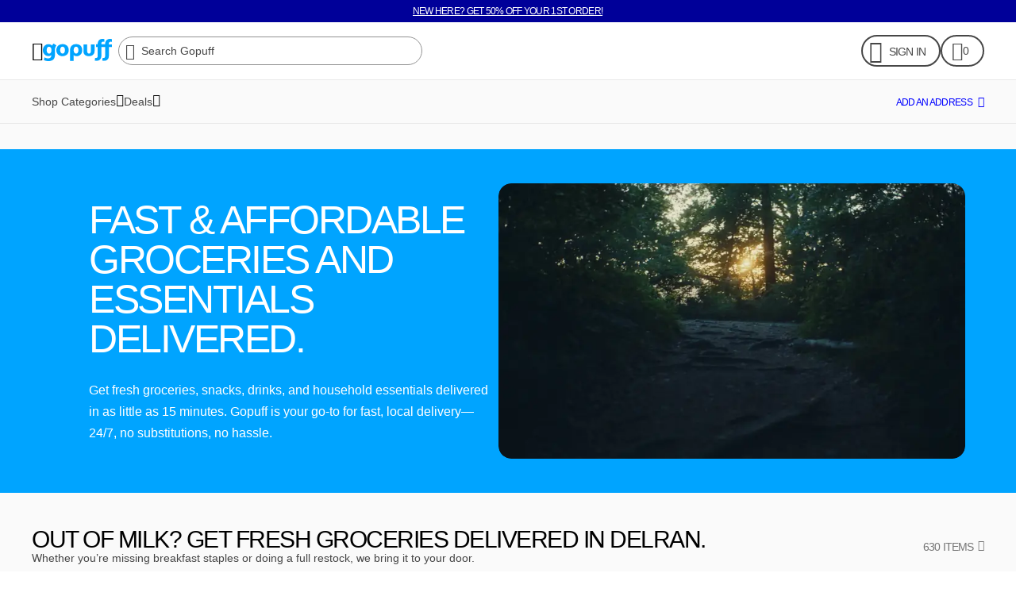

--- FILE ---
content_type: text/html
request_url: https://www.gopuff.com/delivery/us/nj/delran/snacks
body_size: 8300
content:
<!DOCTYPE html>
<html>

<head>
    <meta name="viewport" content="width=device-width, initial-scale=1.0" />
    <title>Checking Connection...</title>
    <link href="https://fonts.googleapis.com/css2?family=Inter:wght@400;700&display=swap" rel="stylesheet" />
    <style>
        body,
        html {
            height: 100%;
            margin: 0;
            font-family: "Inter";
            display: flex;
            justify-content: center;
            align-items: center;
        }

        .loading {
            text-align: left;
            width: 200px;
        }
    </style>
</head>

<body>
    <div class="center-div">
        <div class="loading" id="connectionStatus"></div>
    </div>
    <noscript><div style="position:absolute;width:100%;height:100%;left:0;top:0;background:white;display:flex;flex-direction:column;justify-content:center;align-items:center"><svg width="299" height="276" viewBox="0 0 299 276" fill="none"><path d="M70.4801 133.94C50.0657 149.187 56.5612 162.107 47.0933 173.608C40.4733 181.646 11.866 181.001 2.73003 200.861C-6.40592 220.721 13.024 236.963 45.6448 242.618C78.2657 248.272 100.875 252.459 118.129 266.102C135.382 279.746 179.587 280.749 208.013 257.114C236.44 233.478 281.946 253.719 296.45 221.837C307.208 198.167 271.226 188.104 268.325 170.126C265.424 152.148 239.891 122.719 202.785 135.332C165.68 147.946 101.649 110.652 70.4801 133.94Z" fill="#A2CAFB"></path><path d="M204.89 181.563C203.215 178.545 203.215 175.573 206.078 171.299C211.442 163.023 214.52 153.121 214.52 142.005C214.52 108.487 186.562 81.3126 152.074 81.3126C117.586 81.3126 89.6234 108.471 89.6234 142.005C89.5901 148.474 90.7024 154.898 92.9089 160.979C94.8327 166.18 95.6097 174.864 91.3586 179.115C86.9415 183.532 79.288 184.237 76.5683 189.265C73.5092 194.901 77.8244 202.698 91.2266 200.925C95.8964 200.306 108.367 193.667 113.199 200.378C116.85 205.448 129.909 216.715 146.842 209.736C166.762 201.536 175.023 201.623 185.147 204.342C202.785 209.076 216.652 202.407 217.874 196.127C219.714 186.64 206.565 184.592 204.89 181.563Z" fill="#FE5341"></path><g opacity="0.79"><path d="M121.584 122.269C127.613 117.152 130.038 110.101 126.999 106.521C123.961 102.941 116.61 104.187 110.581 109.304C104.551 114.421 102.127 121.471 105.165 125.051C108.203 128.631 115.554 127.386 121.584 122.269Z" fill="white"></path></g><path d="M124.941 76.5522L221.419 133.94L239.435 11.3068C240.695 2.78565 230.989 -2.98184 224.098 2.18589L124.941 76.5522Z" fill="#DCB58E"></path><path d="M117.545 78.1237L115.252 81.9786C113.802 84.4173 114.603 87.57 117.042 89.0203L214.214 146.808C216.652 148.259 219.805 147.457 221.255 145.019L223.548 141.164C224.998 138.725 224.197 135.572 221.758 134.122L124.587 76.3341C122.148 74.8838 118.995 75.685 117.545 78.1237Z" fill="#FFC700"></path><g opacity="0.79"><path d="M148.279 107.612L169.025 102.519L120.177 73.6629L111.297 85.9283L129.985 96.6726L148.279 107.612Z" fill="white"></path></g><path d="M234.354 45.9004C234.354 45.9004 220.974 93.1229 171.221 104.081L221.42 133.94L234.354 45.9004Z" fill="#CDA17E"></path><path d="M185.147 57.3373L191.911 81.3126" stroke="#CDA17E" stroke-width="4.90369" stroke-miterlimit="10" stroke-linecap="round"></path><path d="M194.494 40.4309L201.261 64.4061" stroke="#CDA17E" stroke-width="4.90369" stroke-miterlimit="10" stroke-linecap="round"></path><path d="M162.492 69.1175L165.812 80.8863" stroke="#CDA17E" stroke-width="4.90369" stroke-miterlimit="10" stroke-linecap="round"></path><g opacity="0.48"><path d="M204.886 98.9847L216.652 95.6615" stroke="#926E5B" stroke-width="4.90369" stroke-miterlimit="10" stroke-linecap="round"></path></g><path d="M113.836 166.984L119.118 160.57" stroke="#00327B" stroke-width="4.90369" stroke-miterlimit="10" stroke-linecap="round"></path><path d="M132.558 196.547L139.855 192.571" stroke="#00327B" stroke-width="4.90369" stroke-miterlimit="10" stroke-linecap="round"></path><path d="M187.886 189.957L196.058 191.459" stroke="#00327B" stroke-width="4.90369" stroke-miterlimit="10" stroke-linecap="round"></path><path d="M115.083 231.779L120.554 237.666" stroke="#00327B" stroke-width="4.90369" stroke-miterlimit="10" stroke-linecap="round"></path><path d="M249.269 204.625L241.923 207.888" stroke="#00327B" stroke-width="4.90369" stroke-miterlimit="10" stroke-linecap="round"></path><path d="M185.147 55.9756L208.576 47.5035" stroke="#CDA17E" stroke-width="4.90369" stroke-miterlimit="10" stroke-linecap="round"></path><path d="M83.3656 210.623C77.8583 210.121 69.6428 212.747 68.5489 216.937C67.455 221.128 76.4023 223.546 84.3916 222.863C92.8938 222.139 95.8587 218.714 95.3306 216.884C94.8025 215.055 91.0191 211.313 83.3656 210.623Z" fill="#FE5341"></path><path d="M193.227 211.954C187.61 212.547 186.332 218.548 190.454 220.74C194.577 222.931 206.112 221.32 205.92 217.518C205.728 213.716 200.767 211.158 193.227 211.954Z" fill="#FE5341"></path></svg><h1>JavaScript Disabled</h1><p style="text-align:center;padding-left:16px;padding-right:16px">JavaScript is required to run this site.
Please enable JavaScript in your browser settings and reload the page.
      </p></div></noscript>
    <script src="https://mcl.spur.us/d/mcl.js?tk=[base64]">
    </script>
    <script>
function logger(level, message) {
  const body = {
    logs: [
      {
        level: level,
        message: message,
        timestamp: new Date().toISOString()
      }
    ],
    meta: {
      app: {
        environment: "prod",
        name: "cloudflare"
      },
      browser: {
        language: window.navigator.language,
        userAgent: window.navigator.userAgent
      },
      page: {
        url: window.location.href,
      }
    }
  }
  fetch('https://grafana-app-proxy.consumer.gopuff.com/collect?spur', {
    method: 'POST',
    headers: { 'Content-Type': 'application/json' },
    body: JSON.stringify(body),
  }).catch((error) => {
    console.error('Logging error:', error);
  })
}
        // Function to handle the captcha data submission
       // Function to handle the captcha data submission
// Function to handle captcha data submission
function submitCaptchaData(data) {
  fetch('/validate_spur_captcha', {
    method: 'POST',
    headers: { 'Content-Type': 'application/json' },
    body: JSON.stringify({ captchaData: data }),
  })
    .then(response => {
      if (response.ok) {
        window.location.href = 'https://www.gopuff.com/delivery/us/nj/delran/snacks'; // On success, redirect as before.
      } else {
        response.text().then((message) => {
          // Use provided error message or fallback to default text.
          let basicText = message && message.trim() !== "" ? message : "";
          
          // For a 402 response, use the Denied page markup.
          if (response.status === 402) {
            document.title = "Monocle CAPTCHA Denied";
            document.getElementById('connectionStatus').textContent = `Captcha validation failed. Please disconnect from any VPNs or proxies and try again. ${basicText}`;
          } else {
            // For any other error status (like 400), use the Error page markup.
            document.title = "Monocle Error";
            document.getElementById('connectionStatus').textContent = basicText;
          }
        });
      }
    })
    .catch(error => {
      console.error('Error during captcha validation:', error);
      logger('error', `Captcha validation error: ${error.message}`);
      alert('An error occurred. Please try again.');
    });
}

        // Initialize or reset the submission flag when appropriate
        // window.bundleSubmitted = false;

        if (window.MCL) {
            MCL.configure({
                onBundle: function (b) {
                    submitCaptchaData(b);
                }
            })
        } else {
            console.error('MCL script not loaded');
            logger('error', `Captcha loading failed: MCL script not loaded`);
            alert('Captcha loading failed. Please refresh the page.');
        }
    </script>
</body>

</html>


--- FILE ---
content_type: application/javascript; charset=utf-8
request_url: https://assets.gopuff.com/static/js/812ddc76.js
body_size: 15344
content:
"use strict";(this.__LOADABLE_LOADED_CHUNKS__=this.__LOADABLE_LOADED_CHUNKS__||[]).push([[5376],{84240:(e,t,n)=>{n.d(t,{A:()=>u});var r=n(96540),i=n(76722),o=n(72054),s=n(27964),a=n(74848);const l=e=>{const{slidesPerView:t}=(0,s.X4)(),{minWidth:n,slide:r}=(0,s.bN)();return(0,a.jsx)(i.A,Object.assign({testID:c.cell},e,{style:[e.style,{minWidth:n||r||o.Xz,width:100/(t||1)+"%"}]}))},c={cell:"Cell"},d=r.memo(l);l.displayName="Cell";const u=d},22815:(e,t,n)=>{n.d(t,{A:()=>T});var r=n(98587),i=n(96540),o=n(96699),s=n(76722),a=n(97058),l=n(12697),c=n(81290),d=n(56209);var u=n(27964),f=n(84240);var g=n(94005),h=n(14431);const m=()=>(0,h.Ub)({query:"(hover: hover) and (pointer: fine)"}),b=e=>{let t;if(e instanceof MouseEvent)t=e?.pageX;else{const n=e.changedTouches[0];t=n?.pageX}return t},p=e=>{let t;if(e instanceof MouseEvent)t=e?.pageY;else{const n=e.changedTouches[0];t=n?.pageY}return t};function v({cursor:e="grab",enabled:t=!0,outerRef:n,paused:r,snap:o}){const s=m(),l=(0,i.useRef)(null),c=(0,i.useRef)(!1),d=(0,i.useRef)(!1),f=(0,i.useRef)(!1),h=(0,i.useRef)(null),v=(0,i.useRef)(void 0),x=(0,i.useRef)(!1),C=(0,i.useRef)(0),y=(0,i.useRef)(0),w=(0,i.useRef)(0),A=(0,i.useRef)(0),{slide:I,swiper:k}=(0,u.bN)(),{slidesPerGroup:T,slidesPerView:L}=(0,u.X4)(),E=i.useRef(null),R=i.useCallback((()=>{E.current&&clearTimeout(E.current),r.current=!0,E.current=setTimeout((()=>{r.current=!1}),5e3)}),[r]);(0,i.useEffect)((()=>{if(!a.HZ||!t||!l.current)return;const e=l.current.getNativeScrollRef(),n=t=>{v.current&&clearTimeout(v.current),r.current=!0,R(),c.current=!0;const n=b(t);A.current=0,C.current=n-e.offsetLeft,y.current=p(t),w.current=e.scrollLeft},i=()=>{const{_averageCellLength:t,_scrollMetrics:n}=l.current?._listRef||{},{visibleLength:r}=n||{};if(x.current=d.current,c.current=!1,d.current=!1,f.current=!1,e.style.cursor="default",o){if(((e,t,n)=>Math.abs(e)>=t*(n?.1:.25))(A.current,e.clientWidth,s)){const n=((e,t,n,r,i=1,o=1)=>{const s=n/((i??1)/o),a=n%r;return e+(t>0?-(s-a):s-a)})(null===h.current?w.current:h.current,A.current,r,t,L,T);h.current=n,e.scroll({behavior:"smooth",left:n})}else e.scroll({behavior:"smooth",left:null===h.current?w.current:h.current});v.current=setTimeout((()=>h.current=null),400)}},u=t=>{if(!c.current||!o)return;r.current=!0,R();const n=b(t),i=p(t),s=n-e.offsetLeft;if(!d.current){if(f.current||Math.abs(i-y.current)>=3)return void(f.current=!0);if(Math.abs(s-C.current)<3)return}d.current=!0,t.preventDefault();const a=s-C.current;A.current=a,e.scrollLeft=w.current-a},g=e=>{!0===x.current&&(x.current=!1,e.preventDefault(),e.stopImmediatePropagation())},m=()=>{!0===c.current&&i()};return e.addEventListener("drag",u),e.addEventListener("click",g),e.addEventListener("mousedown",n),e.addEventListener("mouseup",i),e.addEventListener("mousemove",u),e.addEventListener("mouseleave",m),e.addEventListener("touchstart",n,{passive:!0}),e.addEventListener("touchend",i,{passive:!0}),e.addEventListener("touchcancel",m),e.addEventListener("touchmove",u,{passive:!1}),()=>{e.removeEventListener("drag",u),e.removeEventListener("click",g),e.removeEventListener("mousedown",n),e.removeEventListener("mouseup",i),e.removeEventListener("mousemove",u),e.removeEventListener("mouseleave",m),e.removeEventListener("touchstart",n),e.removeEventListener("touchend",i),e.removeEventListener("touchcancel",m),e.removeEventListener("touchmove",u)}}),[e,s,o,k,I,r,R,L,T,t]);return{mergedRef:(0,i.useMemo)((()=>(0,g.A)(n?[l,n]:[l])),[l,n]),ref:l}}var x=n(74848);const C=["ListFooterComponent","ListHeaderComponent","Slide","data","extraData","handleOnScroll","ignoreBreakpoints","initialLoopDelay","keyExtractor","loop","loopDelay","onFirstInteraction","onViewableItemChanged","snap","spaceBetween"];function y(e,t){let{ListFooterComponent:n,ListHeaderComponent:s,Slide:c,data:g,extraData:h,handleOnScroll:m,ignoreBreakpoints:b,initialLoopDelay:p,keyExtractor:y,loop:w=!1,loopDelay:k,onFirstInteraction:T,onViewableItemChanged:L,snap:E,spaceBetween:R}=e,j=(0,r.A)(e,C);if(a.ib)throw new Error("@go/base.swiper does not support native yet");const S=i.useRef(!1),O=(0,u.IT)(),B=i.useRef(new Map),M=(0,i.useRef)(0),z=(0,u.e2)(),V=(0,i.useRef)(!1),{slidesPerView:P}=(0,u.X4)(),_=(0,i.useCallback)((e=>{((e,t,n)=>{if(n?.nativeEvent.contentOffset.x&&t){const r=n.nativeEvent.layoutMeasurement.width/t;e.current=Math.round(n.nativeEvent.contentOffset.x/r)}})(M,P,e),m&&m(e),T&&!V.current&&(V.current=!0,T())}),[T,m,P]),{isMobileWeb:D}=(0,a.a4)(),{mergedRef:H,ref:F}=v({cursor:"grab",enabled:!D||E,outerRef:t,paused:S,snap:E}),{width:W}=(0,o.A)();((e,t,n,r,s,a=3e3,l=0)=>{const{width:c}=(0,o.A)();i.useEffect((()=>{if(!n)return;const i=r.length-1;let o,c=0,d=!1,u="ltr";const f=setTimeout((()=>{o=setInterval((()=>{if(s.current)d=!0;else{if(d){d=!1;const e=((e,t)=>{const n=((e,t)=>"ltr"===t?e.reverse():e)([...e.entries()].sort(((e,t)=>e[0]-t[0])),t),r=n.find((([e,t])=>!!t));return r?r[0]+("ltr"===t?-1:1):r})(t.current,u);void 0!==e&&(c=e)}"ltr"===u?(c+=1,c===i&&(u="rtl")):(c-=1,0===c&&(u="ltr")),e.current?.scrollToIndex({animated:!0,index:c,viewPosition:.5})}}),a)}),l);return()=>{clearInterval(o),clearTimeout(f)}}),[r,n,e,t,s,a,l]);const d=i.useRef(!1);i.useEffect((()=>{n&&!1===d.current&&(d.current=!0,e.current?.scrollToOffset({animated:!1,offset:c/4}))}),[e,n,c])})(F,B,w,g,S,k,p),(0,i.useImperativeHandle)(t,(()=>Object.assign({},F.current,{focusActiveSlide:(e=.5)=>{const t=F.current;!t||(t.props.data?.length??0)<=M.current||t.scrollToIndex({animated:!1,index:M.current,viewOffset:e})},handleBulletPress:e=>{const t=F.current;t&&[...B.current.keys()].includes(e)&&((e,t)=>{e.scrollToIndex({animated:!1,index:t,viewPosition:0})})(t,e)},handleButtonPress:(e,t)=>{_();const n=F.current;n&&("progress"===t?((e,t)=>{const{contentLength:n,offset:r,visibleLength:i}=e._listRef._scrollMetrics||{};"previous"===t?e.scrollToOffset({animated:!0,offset:Math.max(0,r-.75*i)}):e.scrollToOffset({animated:!0,offset:Math.min(n-i,r+.75*i)})})(n,e):"slide"===t?((e,t,n,r=0)=>{if("next"===t){const t=n.current+Math.floor(r);if(t>=(e.props.data||[]).length)return;e.scrollToIndex({animated:!0,index:t,viewPosition:0})}else{const t=n.current-Math.floor(r);e.scrollToIndex({animated:!0,index:Math.max(t,0),viewPosition:0})}})(n,e,M,P):"group"===t&&P&&((e,t,n,r)=>{const{max:i}=(e=>{let t,n,r=0;for(const[i,o]of e)o&&(r+=1,(void 0===t||i>t)&&(t=i),(void 0===n||i<n)&&(n=i));return{increment:r,max:t||0,min:n||0}})(t.current);"previous"===n?e.scrollToIndex({animated:!0,index:Math.max(i-2*Math.floor(r),0),viewPosition:0}):e.scrollToIndex({animated:!0,index:Math.min(i,(e.props.data||[]).length-1),viewPosition:0})})(n,B,e,P))},scrollToOffset:({animated:e=!0,offset:t})=>{const n=F.current;n&&n.scrollToOffset({animated:e,offset:t})},get visibleSlides(){return B.current}})),[F,_,P]);const N=i.useMemo((()=>R?()=>(0,x.jsx)(I,{marginRight:R}):void 0),[R]),Y=i.useCallback((e=>t=>{L?.(e)(t),B.current.set(e.index,t),O(new Map([...B.current.entries()]))}),[L,O]),Z=(0,u.Td)(),U=i.useMemo((()=>Object.assign({Slide:c},h)),[c,h]),G=i.useCallback((e=>{z(Object.assign({},e,{hasInfo:!0}))}),[z]);return(0,x.jsx)(l.G,{value:U,children:(0,x.jsx)(d.pi,Object.assign({horizontal:!0,contentContainerStyle:w?{paddingHorizontal:W/4}:void 0,keyExtractor:y,showsHorizontalScrollIndicator:!1,ListHeaderComponent:s,ListFooterComponent:n,ItemSeparatorComponent:N,data:g,onViewableItemChanged:Y,onScrollInfoUpdated:G,onScroll:_,renderItem:A,CellRendererComponent:b?void 0:f.A},j,{ref:H,scrollBasis:Z}))})}const w=(0,c.l)((function(e){const{Slide:t}=(0,l.O)();return(0,x.jsx)(t,Object.assign({},e))}));function A(e){return(0,x.jsx)(w,Object.assign({},e))}const I=({marginRight:e})=>(0,x.jsx)(s.A,{style:{marginRight:e}});y.displayName="Swiper";const k=i.forwardRef(y),T=(0,c.l)(k)},27964:(e,t,n)=>{n.d(t,{Bb:()=>v,FF:()=>w,IT:()=>A,Td:()=>b,X4:()=>x,b5:()=>y,bN:()=>p,dQ:()=>g,e2:()=>C});var r=n(96540),i=n(31850),o=n(96718),s=n(96699),a=n(53323),l=n(159),c=n(32251),d=n(74848);const u=r.createContext(void 0),f=l.Y.s16,g=({children:e,itemWidth:t=0,scrollBasis:n="slide",values:o})=>{const g=r.useRef((0,i.eU)({hasInfo:!1,isBeginning:!0,isEnd:!1})),h=r.useRef((0,i.eU)(new Map)),m=(0,c.v)(a.Y.contentWidths),{width:b}=(0,s.A)(),p=r.useMemo((()=>m||b),[m,b]),v=r.useMemo((()=>Object.assign({},o||{},{slidesPerView:o?.slidesPerView??3,spaceBetween:o?.spaceBetween??l.Y.s8})),[o]),{slidesPerView:x=3,spaceBetween:C=l.Y.s8}=v,y=(0,c.d)("mobile"),w=r.useMemo((()=>Math.max(C,(p-t*x)/(x-1)-f/x)),[x,t,p,C]),A=r.useMemo((()=>t+(y?w:C)),[t,y,w,C]),I=r.useMemo((()=>y?{paddingRight:w}:{paddingHorizontal:0}),[y,w]),k=r.useMemo((()=>({minWidth:t,responsiveSlideStyles:I,scrollBasis:n,scrollInfoAtom:g.current,slideWidth:A,swiperWidth:p,values:v,visibleSlides:h.current})),[A,I,p,v,n,t]);return(0,d.jsx)(u.Provider,{value:k,children:(0,d.jsx)(d.Fragment,{children:e})})},h=()=>{const e=r.useContext(u)?.scrollInfoAtom;if(void 0===e)throw new Error("scrollInfo only accessible within SwiperContextProvider, ensure your component is inside that provider");return e},m=()=>{const e=r.useContext(u)?.visibleSlides;if(void 0===e)throw new Error("scrollInfo only accessible within SwiperContextProvider, ensure your component is inside that provider");return e},b=()=>{const e=r.useContext(u)?.scrollBasis;if(void 0===e)throw new Error("scrollInfo only accessible within SwiperContextProvider, ensure your component is inside that provider");return e},p=()=>{const e=r.useContext(u)?.minWidth,t=r.useContext(u)?.slideWidth,n=r.useContext(u)?.swiperWidth;if(void 0===t||void 0===n)throw new Error("slideWidth only accessible within SwiperContextProvider, ensure your component is inside that provider");return{minWidth:e,slide:t,swiper:n}},v=()=>{const e=r.useContext(u)?.responsiveSlideStyles;if(void 0===e)throw new Error("scrollInfo only accessible within SwiperContextProvider, ensure your component is inside that provider");return e},x=()=>{const e=r.useContext(u)?.values;if(void 0===e)throw new Error("slidePagination only accessible within SwiperContextProvider, ensure your component is inside that provider");return e},C=()=>{const e=h();return(0,o.Xr)(e)},y=()=>{const e=h();return(0,o.md)(e)},w=()=>{const e=(()=>{const e=m();return(0,o.md)(e)})(),t=r.useRef(void 0);return r.useMemo((()=>{const n=new Map;let r;for(const[t,o]of e)n.set(t,!1),o&&(!r||t>r)&&(r=t);if(void 0===r){if(t.current)return t.current;r=0}const i=Object.keys(e).length-1;return e.get(0)?n.set(0,!0):e.get(i)?n.set(i,!0):n.set(r,!0),t.current=n,n}),[e])},A=()=>{const e=m();return(0,o.Xr)(e)}},72054:(e,t,n)=>{n.d(t,{LD:()=>i,Qm:()=>o,Xz:()=>r});const r=138,i=162,o={desktop:{slidesPerGroup:6,slidesPerView:6},mobile:{slidesPerGroup:2.5,slidesPerView:2.5},narrowDesktop:{slidesPerGroup:5,slidesPerView:5},tablet:{slidesPerGroup:4,slidesPerView:4}}},94005:(e,t,n)=>{n.d(t,{A:()=>r});const r=function(e){return t=>{e.forEach((e=>{"function"==typeof e?e(t):null!=e&&(e.current=t)}))}}},46638:(e,t,n)=>{n.d(t,{A:()=>s});var r=n(32251),i=n(94811),o=n(44051);const s=()=>{const e=(0,r.d)("mobile"),t=(0,i.m)(),n=(0,o.fJ)();return t?e:e&&n}},58043:(e,t,n)=>{n.d(t,{A:()=>a});var r=n(96540),i=n(7350),o=n.n(i),s=n(52254);function a(e,t,n=!1){(0,r.useEffect)((()=>{const r=o()(e,100,{leading:!n,trailing:n});if(e(),t){const e=s.A.addEventListener("change",r);return()=>{e.remove()}}}),[t,e,n])}},15095:(e,t,n)=>{n.d(t,{A:()=>P});var r=n(98587),i=n(96540),o=n(76722),s=n(71756),a=n(34082),l=n(68342),c=n(87354),d=n(15173),u=n(45469),f=n(20460),g=n(15320),h=n(4964),m=n(50939),b=n(98768),p=n(76472),v=n(13858),x=n(14093),C=n(74848);const y=({accessibilityLabel:e="Fam Lock",height:t=25,selected:n=!1,style:r,width:i=25})=>{const o=n?x.Z.border.famLockSelected:x.Z.border.famLock;return(0,C.jsxs)(v.BS,{width:i,height:t,viewBox:"0 0 25 25",fill:"none",accessibilityRole:"image",accessibilityLabel:e,style:r,children:[(0,C.jsxs)(v.n1,{id:"a",width:19,height:24,x:4,y:.034,fill:"#000",maskUnits:"userSpaceOnUse",children:[(0,C.jsx)(v.wA,{fill:"#fff",d:"M4 .034h19v24H4z"}),(0,C.jsx)(v.wA,{fillRule:"evenodd",d:"M7.05 22.91a1.957 1.957 0 0 1-1.447-.612A2.027 2.027 0 0 1 5 20.826V10.409c0-.573.2-1.063.603-1.47a1.963 1.963 0 0 1 1.447-.613h1.025V6.242c0-1.44.5-2.669 1.5-3.684.999-1.015 2.207-1.523 3.624-1.524 1.417 0 2.626.507 3.626 1.524s1.5 2.245 1.498 3.684v2.084h1.025c.564 0 1.047.204 1.448.612.402.409.603.899.602 1.471v10.417c0 .573-.2 1.063-.602 1.472a1.953 1.953 0 0 1-1.448.611zm3.074-14.584h6.15V6.242c0-.868-.3-1.606-.897-2.213a2.941 2.941 0 0 0-2.178-.912c-.854 0-1.58.304-2.178.912-.598.607-.897 1.345-.897 2.213z",clipRule:"evenodd"})]}),(0,C.jsx)(v.wA,{fill:"#fff",fillRule:"evenodd",d:"M7.05 22.91a1.957 1.957 0 0 1-1.447-.612A2.027 2.027 0 0 1 5 20.826V10.409c0-.573.2-1.063.603-1.47a1.963 1.963 0 0 1 1.447-.613h1.025V6.242c0-1.44.5-2.669 1.5-3.684.999-1.015 2.207-1.523 3.624-1.524 1.417 0 2.626.507 3.626 1.524s1.5 2.245 1.498 3.684v2.084h1.025c.564 0 1.047.204 1.448.612.402.409.603.899.602 1.471v10.417c0 .573-.2 1.063-.602 1.472a1.953 1.953 0 0 1-1.448.611zm3.074-14.584h6.15V6.242c0-.868-.3-1.606-.897-2.213a2.941 2.941 0 0 0-2.178-.912c-.854 0-1.58.304-2.178.912-.598.607-.897 1.345-.897 2.213z",clipRule:"evenodd"}),(0,C.jsx)(v.wA,{fill:o,d:"M10.124 8.326h-.5v.5h.5zm0 .5v-1zm-.5-2.584v2.084h1V6.242ZM5.603 22.298l.712-.702zM5 20.826H4zm.603-11.888-.713-.702zm1.447-.612v-1h-.001Zm1.025 0v1h1v-1zm5.124-7.292v-1zm3.626 1.524.713-.701zm1.499 3.684h-1zm0 2.084h-1v1h1zm2.473.612.712-.701zm.601 1.471-1-.001v.001zm-2.05 12.5.002-1h-.002ZM16.274 8.326v1h1v-1zm-6.15 0h-1v1h1Zm5.253-4.297.713-.701zM4.89 22.999c.586.596 1.324.91 2.16.91v-2a.96.96 0 0 1-.735-.313zM4 20.827c.001.835.304 1.577.89 2.172l1.425-1.403A1.03 1.03 0 0 1 6 20.825Zm0-10.418v10.417h2V10.409Zm.89-2.173A3.02 3.02 0 0 0 4 10.41h2c0-.31.098-.549.315-.769Zm2.159-.91a2.962 2.962 0 0 0-2.159.91L6.315 9.64a.966.966 0 0 1 .736-.314Zm1.026 0H7.05v2h1.025zm-1-1.084v2.084h2V6.242ZM8.86 1.856C7.675 3.061 7.075 4.542 7.075 6.242h2c0-1.181.399-2.157 1.212-2.982zM13.2.034c-1.687 0-3.151.618-4.338 1.822l1.426 1.404c.813-.826 1.765-1.225 2.912-1.226Zm4.339 1.823C16.35.65 14.886.033 13.198.034l.002 2c1.147 0 2.099.398 2.912 1.225zm1.786 4.386c.001-1.7-.6-3.18-1.786-4.386l-1.426 1.402c.814.828 1.213 1.803 1.212 2.982zm0 2.083V6.242h-2v2.084zm.024-1h-1.025v2h1.025zm2.161.91a2.958 2.958 0 0 0-2.16-.91v2c.29 0 .517.093.735.314zm.89 2.174a3.018 3.018 0 0 0-.89-2.173L20.084 9.64c.217.22.315.459.314.768zm0 10.416V10.409h-2v10.417zm-.89 2.172a3.024 3.024 0 0 0 .89-2.172h-2c0 .31-.099.55-.316.77zm-2.162.911A2.952 2.952 0 0 0 21.51 23l-1.427-1.402a.957.957 0 0 1-.733.312zm-12.297 0h12.298v-2H7.05Zm9.224-16.583h-6.15v2h6.15zm-1-1.084v2.084h2V6.242Zm-.61-1.512c.41.417.61.901.61 1.512h2c0-1.125-.398-2.116-1.184-2.914zM13.2 4.117c.587 0 1.056.197 1.465.613l1.426-1.402a3.94 3.94 0 0 0-2.89-1.21Zm-1.465.613c.41-.416.878-.613 1.465-.613v-2a3.94 3.94 0 0 0-2.89 1.21zm-.61 1.512c0-.61.2-1.095.61-1.512L10.31 3.328c-.786.798-1.184 1.79-1.184 2.914Zm0 2.084V6.242h-2v2.084z",mask:"url(#a)"}),(0,C.jsx)(v.wA,{fill:o,d:"m10.257 13.877-.277 1.279H7.868l-.154.723h1.951l-.248 1.148H7.466l-.417 1.965H5.544l1.089-5.115zM13.65 18.992H12.11l-.044-.877h-1.498l-.41.877H8.55l2.543-5.115h2.163zm-1.738-3.748-.819 1.753h.913z"}),(0,C.jsx)(v.wA,{fill:o,d:"m16.945 16.742 1.301-2.865h2.265l-.68 5.115h-1.468l.453-3.515-1.703 3.515h-1.366l-.11-3.5-.942 3.5h-1.396l1.417-5.115h2.127z"})]})};var w=n(159),A=n(69855),I=n(37303),k=n(99948),T=n(64515),L=n(35213);const E=["accessibilityLabel","backgroundColor","calloutBackgroundColor","calloutText","calloutTextColor","imageOffset","imageRotation","imageScale","imageSource","isHover","isPress","selected","showFamIcon","text","textColor","textLineLimit","theme","width","isCharlotteEnabled"],R=80,j=w.Y.s2,S=w.Y.s8,O=(0,I.EW)((({semanticColors:e})=>({callout:{alignSelf:"center",borderColor:e.border.white,borderWidth:g.$.s1,paddingVertical:w.Y.s2},calloutContainer:{bottom:-w.Y.s2,left:0,position:"absolute",right:0},famLock:{alignContent:"center",position:"absolute"},hiddenText:Object.assign({opacity:0},l.A.absoluteFillObject),hover:{opacity:.8},imageContainer:{alignItems:"center",alignSelf:"center",borderRadius:h.V.s64,borderWidth:g.$.s2,justifyContent:"center",overflow:"hidden"},imageOffsetError:{transform:[{translateY:0},{scale:1},{rotateZ:"0deg"}]},press:{opacity:.6},titleContainer:{minHeight:k.IH+2*j}}))),B={duration:250,easing:c.Easing.out(c.Easing.cubic)},M=e=>{let{accessibilityLabel:t,backgroundColor:n,calloutBackgroundColor:s,calloutText:a,calloutTextColor:l,imageOffset:g=0,imageRotation:h=0,imageScale:v=1,imageSource:x,isHover:w=!1,isPress:k=!1,selected:M=!1,showFamIcon:z,text:V,textColor:P,textLineLimit:_,theme:D="GRAY",width:H=R,isCharlotteEnabled:F}=e,W=(0,r.A)(e,E);const{charlotteSemanticColors:N,semanticColors:Y,styles:Z}=(0,I.JU)(O),U=(0,A.W)(W),{backgroundColor:G,borderColor:$,hoverColor:q,textColor:X}=((e,t,n,r,i,o)=>{switch(e){case"GRAY":return r?{backgroundColor:t.background.famAccessible,borderColor:t.border.famAccessible,textColor:t.text.famAccessible}:{backgroundColor:t.bubble.background,borderColor:t.border.bubble,textColor:t.text.onLightSurface};case"CHARLOTTE":return r?{backgroundColor:n.interactive.direct,borderColor:n.interactive.direct,textColor:n.text.onLight}:{backgroundColor:n.background.transparent,borderColor:n.border.transparent,hoverColor:n.text.onLight,textColor:n.text.suppressed};case"WHITE":return{backgroundColor:t.background.default,borderColor:t.border.white,textColor:t.text.onDarkSurface};case"CUSTOM":return{backgroundColor:i??t.background.gopuffBlue,borderColor:i??t.border.gopuffBlue,textColor:o??t.text.onLightSurface}}})(D,Y,N,M,n,P),[K,Q]=i.useState(!1),J=H-2*(F?12:8),ee=i.useCallback((()=>{Q(!0)}),[]),te=(0,m.Yr)(l,s),ne=(0,b.iL)(s)??Y.background.default,re=(0,T.Cg)(),ie=z&&!re,oe=V.replace("\\n","\n"),se=(0,d.$E)(["mobile"]),ae=w&&F&&!se,le=(0,c.useAnimatedStyle)(function(){const e=function(){return{transform:[{translateY:(0,c.withTiming)(ae?-4:0,B)}]}};return e.__closure={withTiming:c.withTiming,shouldAnimate:ae,ANIMATION_CONFIG:B},e.__workletHash=0xb96945ecc22,e}()),ce=w?q:X,de=F?S:j;return(0,C.jsxs)(o.A,{style:[U,{width:H},w&&!q&&Z.hover,k&&Z.press],children:[(0,C.jsxs)(c.default.View,{style:le,children:[(0,C.jsxs)(o.A,{style:[Z.imageContainer,{height:J,width:J},{backgroundColor:G,borderColor:$}],children:[(0,C.jsx)(o.A,{style:[{transform:[{translateY:g},{scale:v},{rotateZ:`${h}deg`}]},K&&Z.imageOffsetError],children:(0,C.jsx)(L.A,{source:x,width:J,accessibilityLabel:t??V,aspectRatio:1,resizeMode:"cover",onError:ee})}),ie&&(0,C.jsx)(y,{style:Z.famLock})]}),!!a&&(0,C.jsx)(o.A,{style:Z.calloutContainer,children:(0,C.jsx)(f.A,{dangerouslySetColor:te,style:[Z.callout,{backgroundColor:ne}],children:a})})]}),(0,C.jsxs)(o.A,{style:Z.titleContainer,children:[F?(0,C.jsx)(u.A,{variant:"captionMedium",marginVertical:de,dangerouslySetColor:ce,dangerouslySetFamColor:ce,dangerouslySetFam20Color:ce,numberOfLines:_,textAlign:"center",children:oe}):(0,C.jsx)(p.A,{variant:"body3",marginVertical:de,dangerouslySetColor:ce,dangerouslySetFamColor:ce,dangerouslySetFam20Color:ce,numberOfLines:_,textAlign:"center",text:oe}),!!_&&_>1&&(0,C.jsx)(o.A,{style:Z.hiddenText,accessibilityElementsHidden:!0,importantForAccessibility:"no-hide-descendants",children:F?(0,C.jsx)(u.A,{variant:"captionMedium",weight:"bold",marginVertical:de,numberOfLines:_,textAlign:"center",children:V}):(0,C.jsx)(p.A,{variant:"body3",decoration:"bold",marginVertical:de,numberOfLines:_,textAlign:"center",text:V})})]})]})};var z=n(24053);const V=["disabled","onPress","replaceScreen","selected","to"],P=e=>{let{disabled:t,onPress:n,replaceScreen:l,selected:c,to:d}=e,u=(0,r.A)(e,V);const f=i.useRef(null),g=(0,a.Mk)(f),h=(0,a._T)(f);return(0,C.jsx)(o.A,{role:"listitem",ref:f,children:(0,C.jsx)(s.A,{disabled:t,behavior:{disableSameNameScreenTransition:!0,replace:!!l||void 0},to:d??null,onClick:n,testID:z.b.bubble,children:(0,C.jsx)(M,Object.assign({selected:c,isHover:g,isPress:h},u,{accessibilityLabel:""}))})})}},28483:(e,t,n)=>{n.d(t,{A:()=>H});var r=n(96540),i=n(68342),o=n(76722),s=n(15173),a=n(48767),l=n(14303),c=n(56868),d=n(159),u=n(37303),f=n(91333),g=n(40957),h=n(97058),m=n(4742),b=n(1797),p=n(48391),v=n(29593),x=n(64490),C=n(12697),y=n(81805),w=n(15095),A=n(27964),I=n(22815),k=n(46638),T=n(13484),L=n(36961),E=n(74848);const R=i.A.create({container:{marginTop:-d.Y.s8,paddingTop:d.Y.s8}}),j=r.forwardRef(((e,t)=>{const{data:n,isCharlotte:i,itemSeparator:s,keyExtractor:a,memoizedExtraData:l,memoizedItem:c,offset:d,onScroll:u,onViewableItemChanged:f,paddingContentLeft:g,paddingContentRight:m}=e,b=r.useRef(null),p=r.useRef(null),v=(0,k.A)(),{isDesktopWeb:x}=(0,h.a4)(),C=i&&x;(0,T.A)((()=>{p?.current?.scrollToOffset({animated:!1,offset:d??0})}),[d]),(0,r.useImperativeHandle)(t,(()=>({scrollToOffset:e=>{p.current?.scrollToOffset(e)}})),[]);const y=!v;return(0,E.jsx)(o.A,{ref:b,children:(0,E.jsxs)(A.dQ,{scrollBasis:"progress",children:[(0,E.jsx)(I.A,{componentName:"Bubble",ref:p,loop:!1,data:n,horizontal:!0,scrollEnabled:!0,handleOnScroll:u,role:"list",ignoreBreakpoints:!0,showsHorizontalScrollIndicator:!1,showsVerticalScrollIndicator:!1,automaticallyAdjustContentInsets:!1,overScrollMode:"never",onViewableItemChanged:f,ItemSeparatorComponent:s,keyExtractor:a,style:R.container,initialNumToRender:x?20:void 0,contentContainerStyle:{paddingEnd:m,paddingStart:g},Slide:c,extraData:l}),y&&(0,E.jsx)(L.A,{direction:"left",parentRef:b,swiperRef:p,variant:"MEDIUM",renderGradient:C,isCharlotte:i}),y&&(0,E.jsx)(L.A,{direction:"right",parentRef:b,swiperRef:p,variant:"MEDIUM",renderGradient:C,isCharlotte:i})]})})})),S=j,O=e=>{const t=e.match(/(\/c|c\/)(.*\/)?((md|tx|dm).*)/);return t?t[3]:e};var B=n(24053);const M=i.A.create({container:{paddingTop:d.Y.s8},containerNative:{paddingTop:d.Y.s16},hidden:{opacity:0},visible:{opacity:1}}),z=(e,t)=>b.m.generateBubbleEventId(p.MG.LINK.BUBBLE,t,e),V=()=>{const{spaceBetween:e}=(0,C.O)();return(0,E.jsx)(o.A,{style:{width:e}})},P=({item:e})=>{const{bubbleBackgroundColor:t,bubbleTextColor:n,isCharlotteEnabled:i,itemWidth:o,onItemPress:s,replaceScreen:a,selectedBubbleBackgroundColor:l,selectedBubbleTextColor:d,theme:u}=(0,C.O)(),{triggerImpact:f}=(0,c._)(),m=(0,x.D)(),b=r.useCallback((t=>{f("light"),m({adTrackingId:null,entityContentType:g.PW.BUBBLE,entityId:O(e.to??""),entityName:e.text,entityValue:e.to??null}),e.selected&&s?.(e,t)}),[f,m,e,s]),p=e.selected&&l?l:t,v=e.selected&&d?d:n;return(0,E.jsx)(w.A,Object.assign({},e,{backgroundColor:p,textColor:v,onPress:b,theme:u,width:h.HZ?80:o,replaceScreen:a,isCharlotteEnabled:i}))},_=r.memo(P);P.displayName="Bubble";const D=({index:e,item:t})=>(0,E.jsx)(_,{item:t,index:e},t.to),H=({bubbleBackgroundColor:e,bubbleTextColor:t,data:n,grid:i=l.xA.OneFourth,isCharlotteEnabled:c,onItemPress:b,paddingContentLeft:p,paddingContentRight:x,replaceScreen:C,selectedBubbleBackgroundColor:w,selectedBubbleTextColor:A,style:I,textColor:k,theme:T,title:L})=>{const R=c?"CHARLOTTE":T,{semanticColors:j}=(0,u.Z8)(),P=(0,v.Al)(),H=(0,s.$E)(["mobile"]),F=r.useMemo((()=>c?H?d.Y.s12:d.Y.s16:d.Y.s0),[c,H]),{gutter:W,itemWidth:N}=(0,l.V_)(i,p,F),Y=r.useMemo((()=>({bubbleBackgroundColor:e,bubbleTextColor:t,isCharlotteEnabled:c,itemWidth:N,onItemPress:b,replaceScreen:C,selectedBubbleBackgroundColor:w,selectedBubbleTextColor:A,spaceBetween:W,theme:R})),[e,t,N,b,C,w,A,W,R,c]),{trackAssetRenderedAndViewed:Z}=(0,m.I)(),U=r.useRef(null),G=r.useCallback((({index:e,item:t})=>n=>{n&&Z({items:[{adTrackingId:null,entityContentType:g.PW.BUBBLE,entityId:O(t.to??""),entityName:t.text,entityValue:t.to??null,listPosition:e,parentAdTrackingId:null,surfaceId:P?.data?.surfaceId??null}]})}),[P?.data?.surfaceId,Z]),{offset:$,setOffset:q}=(0,a.T)(n),[X,K]=r.useState(!1),Q=r.useRef(!0);r.useEffect((()=>{X||(ee.current=$)}),[X,$]);const J=k??j.text.onLightSurface,ee=r.useRef($),te=r.useCallback((e=>{e&&q?.(e.nativeEvent.contentOffset.x)}),[q]),ne=r.useMemo((()=>n.findIndex((e=>e.selected))),[n]),[re,ie]=r.useState(void 0),oe=r.useMemo((()=>{if(-1===ne||!re)return 0;const e=h.HZ?80:N,t=e+W,r=Math.floor((re+W)/t);if(n.length<=r)return 0;const i=Math.floor(r/2),o=ne-i,s=n.length-r,a=Math.max(0,Math.min(s,o))*t,l=n.length*e+(n.length-1)*W,c=Math.max(0,l-re);return Math.max(0,Math.min(c,a))}),[ne,re,n.length,W,N]),se=r.useCallback((e=>{const{width:t}=e.nativeEvent.layout;ie(t),K(t>0)}),[ie]);r.useEffect((()=>{ee.current=X?oe:$,Q.current&&-1!==ne&&void 0!==re&&(Q.current=!1)}),[oe,ne,re,X,$]);const ae=void 0!==re||-1===ne;let le;return(0,y.sX)()||(le=X?oe:$),(0,E.jsxs)(o.A,{style:[M.container,h.ib&&M.containerNative,I],testID:B.b.bubbleCarousel,onLayout:se,children:[!!L&&(0,E.jsx)(f.A,{tag:"h2",variant:"cardHeader",dangerouslySetColor:J,marginBottom:d.Y.s8,marginLeft:p,children:L}),(0,E.jsx)(o.A,{style:ae?M.visible:M.hidden,children:(0,E.jsx)(S,{ref:U,data:n,paddingContentLeft:p,paddingContentRight:x,onViewableItemChanged:G,memoizedExtraData:Y,memoizedItem:_,renderItem:D,itemSeparator:V,keyExtractor:z,onScroll:te,offset:le,isCharlotte:c})})]})}},24053:(e,t,n)=>{n.d(t,{b:()=>r});const r={bubble:"Bubble",bubbleCarousel:"BubbleCarousel"}},33142:(e,t,n)=>{n.d(t,{Ay:()=>k});var r=n(98587),i=n(96540),o=n(76722),s=n(11329),a=n(6625),l=n(13340),c=n(63555),d=n(97058),u=n(48391),f=n(96476),g=n(92270),h=n(65511),m=n(79848),b=n(71616),p=n(49815),v=n(879),x=n(27369),C=n(15156),y=n(74848);const w=["Wrapper"],A=i.forwardRef(((e,t)=>(0,y.jsx)(o.A,Object.assign({},e,{style:void 0,ref:t,children:e.children})))),I=(e,t)=>{const n=i.useRef(void 0);return i.useCallback(((...r)=>{if(n.current!==e)return n.current=e,t(...r)}),[t,e])},k=e=>{let{Wrapper:t=A}=e,n=(0,r.A)(e,w);const o=i.useRef(n);o.current=n;const{capture:k}=(0,c.A)(),{order:T}=i.useContext(l.pH),L=i.useContext(l.ui)||null,E=(0,x.z)(n,L||void 0),R=n.blob.id,j=I(R,i.useCallback((e=>{k("ComponentEnteredViewport",e)}),[k])),S=I(R,i.useCallback((({adTrackingId:e,contentType:t,entityId:n,position:r,refAdTrackingId:i,surfaceId:o,visualTreatment:s})=>{if(!e)return;k("IABViewableImpression",{adTrackingId:e??null,entityContentType:t,entityId:n,listPosition:r,parentAdTrackingId:i??null,surfaceId:o,visualTreatment:s})}),[k])),O=I(R,(0,s.Ay)().trackAdViewed),B=i.useCallback((({adTrackingId:e,entityId:t,refAdTrackingId:n,surfaceId:r})=>{if(!e)return;k("CachedAdImpression",{adTrackingId:e,entityId:t,parentAdTrackingId:n??null,surfaceId:r??null})}),[k]),{emitChange:M}=(0,v.j)(),z=i.useCallback((async(e,t)=>{try{if(o.current.onChange?.(e,t),e){let r;const i=await E();i?"CTACollection"===i?.__typename?(r={adTrackingId:i.adTrackingId,contentType:"CTACollection",entityId:null,items:i.collection.map(((e,t)=>({adTrackingId:e.adTrackingId??null,contentType:e.__typename??null,entityId:e.destination??null,famPricing:[],name:null,position:t,price:null,quantity:null,refAdTrackingId:null})))??[],position:T,surfaceId:L,visualTreatment:o.current.blob.type},d.HZ||M(`${u.T$.COLLECTION}-CTACollection-${T}`,{componentName:o.current.blob.type,isViewable:e,observableType:t,payload:{data:r}})):"ProductCollection"===i?.__typename?r={adTrackingId:i.adTrackingId??null,contentType:"ProductCollection",entityId:i.id??null,items:i.collection.map(((e,t)=>{const n=(0,f.dr)(e.productTileInfo),r=(0,f.ii)(e.productTileInfo),i=(0,g.A)({offer:r?.offer?String(r.offer):null,price:r?.price})??[];return{adTrackingId:e.adTrackingId??null,contentType:"ContentProduct",entityId:e.entityId??"unknown",famPricing:[],name:n??null,position:t,price:r?.price??null,pricing:i,quantity:e.quantity??null,refAdTrackingId:e.refAdTrackingId??null}})),position:T,refAdTrackingId:void 0,surfaceId:L,visualTreatment:n.blob.type??null}:"LinkCollection"===i?.__typename&&(r={adTrackingId:null,contentType:"LinkCollection",entityId:n.blob.id??null,items:i.collection.map(((e,t)=>({adTrackingId:null,contentType:"Link",entityId:(0,C.CN)(e?.destination)??null,famPricing:[],name:e?.text?.title??null,position:t,price:null,pricing:[],quantity:null,refAdTrackingId:e.refAdTrackingId??null}))).filter(a.A),position:T,refAdTrackingId:void 0,surfaceId:L,visualTreatment:n.blob.type??null}):r={adTrackingId:o.current.overrideAdTrackingId,contentType:"unknown",entityId:n.blob.id??null,items:void 0,position:T,refAdTrackingId:void 0,surfaceId:L,visualTreatment:n.blob.type??null},r&&(t===m.k.DEFAULT?(j(r),B(r),O({adTrackingId:r?.adTrackingId,entityId:r.entityId,refSurfaceId:h.default.get().ref_surface_id,surfaceId:r.surfaceId},{data:i,index:T})):t===m.k.IAB&&S(r))}}catch(r){p.A.error("Analytics","Uncaught error in TemplateObservable",{error:r})}}),[E,T,L,n.blob.type,n.blob.id,j,B,O,S,M]);return(0,y.jsx)(b.A,{Wrapper:t,onChange:z,index:T,children:n.children})}},36961:(e,t,n)=>{n.d(t,{A:()=>m});var r=n(88741),i=n(96540),o=n(68342),s=n(76722),a=n(27964),l=n(14093),c=n(73939),d=n(34082),u=n(33356),f=n(74848);const g={gradientLeft:{backgroundImage:"x16gf058",height:"x5yr21d",pointerEvents:"x47corl",position:"x10l6tqk",width:"x1pju0fl",$$css:!0},gradientRight:{backgroundImage:"x1okcpl1",height:"x5yr21d",pointerEvents:"x47corl",position:"x10l6tqk",right:"x3m8u43",width:"x1pju0fl",$$css:!0}},h=o.A.create({scroll:{display:"none",position:"absolute",top:"50%",transform:[{translateY:-21}],zIndex:c.f.interactiveButton},scrollNext:{right:0},scrollNextCharlotte:{right:-21},scrollPreviousCharlotte:{left:-21},show:{display:"flex"}}),m=i.memo((({alwaysRenderArrows:e,backgroundColor:t,direction:n,isCharlotte:o,isOpaque:c=!1,parentRef:m,renderGradient:b,swiperRef:p,variant:v})=>{const x=(0,d.Mk)(m),C=(0,a.b5)(),y=`ScrollArrowOverlay_${n}`,w="left"===n,A=i.useMemo((()=>{const t=[h.scroll];return"right"===n?t.push(o?h.scrollNextCharlotte:h.scrollNext):"left"===n&&o&&t.push(h.scrollPreviousCharlotte),(x||e)&&t.push(h.show),t}),[n,o,x,e]),I=i.useMemo((()=>{if(!b)return!1;return!(!0===C.isBeginning&&!0===C.isEnd||!C.hasInfo)&&(w?!C.isBeginning:!C.isEnd)}),[b,C.isBeginning,C.isEnd,C.hasInfo,w]);return(0,f.jsxs)(f.Fragment,{children:[I&&(0,f.jsx)("div",Object.assign({},(0,r.m)(r.k.div,w?g.gradientLeft:g.gradientRight))),(0,f.jsx)(s.A,{style:A,testID:y,children:(0,f.jsx)(u.A,{customBackgroundColor:t??l.Z.icon.onLight,customTextColor:l.Z.icon.onDark,direction:n,gradientColor:"transparent",swiperRef:p,variant:v,theme:"CUSTOM",hideWhenAtDirection:!0,isOpaque:c,isCharlotte:o})})]})}))},33356:(e,t,n)=>{n.d(t,{A:()=>p});var r=n(98587),i=n(96540),o=n(68342),s=n(76722),a=n(27964),l=n(91306),c=n(46638),d=n(84875),u=n(73939),f=n(159),g=n(35617),h=n(74848);const m=["direction","gradientColor","hideWhenAtDirection","isCharlotte","isOpaque","swiperRef","theme","variant"],b=o.A.create({caretLeftButton:{marginRight:f.Y.s8},caretRightButton:{marginLeft:f.Y.s8},hidden:{display:"none"},leftGradient:{height:"100%",left:40+f.Y.s8,position:"absolute",width:20,zIndex:u.f.shortcutsListContainer},rightGradient:{height:"100%",position:"absolute",right:40+f.Y.s8,width:20,zIndex:u.f.shortcutsListContainer}}),p=i.memo((e=>{let{direction:t,gradientColor:n,hideWhenAtDirection:o,isCharlotte:u,isOpaque:f,swiperRef:p,theme:v,variant:x="LARGE"}=e,C=(0,r.A)(e,m);const y=(0,a.Td)(),w=(0,c.A)(),A=(0,g.Bd)(),I=(0,a.b5)(),k="left"===t,T=I.hasInfo&&(k?I.isBeginning:I.isEnd),L=i.useMemo((()=>({ariaLabel:k?"gopuff.accessibility.tertiary.previous":"gopuff.accessibility.tertiary.next",buttonStyle:k?b.caretLeftButton:b.caretRightButton,colors:k?[n,"rgba(255, 255, 255, 0)"]:["rgba(255, 255, 255, 0)",n],disabled:T,gradientEnd:{x:1,y:1},gradientStart:k?{x:1,y:1}:{x:0,y:1},icon:k?"caretLeft":"caretRight",linearGradientStyles:k?b.leftGradient:b.rightGradient,onPress:()=>p.current?.handleButtonPress(k?"previous":"next",y),shouldHideLinearGradient:T,testID:k?"caretLeftButton":"caretRightButton"})),[k,n,T,p,y]),E=!0===I.isBeginning&&!0===I.isEnd;return!f&&w||E||!I.hasInfo?null:u?(0,h.jsx)(s.A,{style:o&&T&&b.hidden,children:(0,h.jsx)(l.A,Object.assign({onPress:L.onPress,ariaLabel:A(L.ariaLabel),icon:L.icon,testID:L.testID,theme:"transparentOnLight",disabled:L.disabled},C))}):(0,h.jsx)(h.Fragment,{children:(0,h.jsx)(s.A,{style:o&&T&&b.hidden,children:(0,h.jsx)(d.J,Object.assign({onPress:L.onPress,ariaLabel:A(L.ariaLabel),icon:L.icon,testID:L.testID,disabled:L.disabled,theme:v,variant:x,isOpaque:f},C))})})}))},12697:(e,t,n)=>{n.d(t,{G:()=>s,O:()=>o});var r=n(73385),i=n(80222);const[o,s]=(0,i.e)(r.x.ExtraData)},53266:(e,t,n)=>{n.d(t,{A:()=>v});var r=n(96540),i=n(42819),o=n(7350),s=n.n(o),a=n(38751),l=n(63782),c=n(24684),d=n(82325),u=n(97058),f=n(81290),g=n(90785),h=n(24538),m=n(42349),b=n(74848);const p=r.forwardRef((function(e,t){const{onContentSizeChange:n,onLayout:o,onScroll:f,viewabilityConfig:p}=e,v=(0,r.useRef)(null),x=(0,r.useRef)(null),C=(0,r.useRef)(null),[y]=r.useState((()=>new class extends g.E5{getNode(){return v.current?v.current?.getNativeScrollRef():C.current?C.current?.getNativeScrollRef():x.current?.getNativeScrollRef()}calculateBoundingRect(e,t,n){const r=this.getNode();e&&r?e.measureLayout(r,((e,n,r,i)=>{t({height:i,left:e,top:n,width:r})}),n):n?.()}scrollTo(t){v.current?v.current.scrollToOffset({animated:!!t.animated,offset:e.horizontal?t.position.x:t.position.y}):C.current?C.current.scrollToOffset({animated:!!t.animated,offset:e.horizontal?t.position.x:t.position.y}):x.current&&x.current.scrollToOffset({animated:!!t.animated,offset:e.horizontal?t.position.x:t.position.y})}})),w=(0,r.useRef)({get horizontal(){return!!e.horizontal},get scrollRoot(){return y}}),A=r.useContext(h.W),I=(0,r.useRef)(void 0);I.current||(I.current=new m.B({nested:!!A||!1,get parent(){return{context:A,index:e.parent}},root:w.current,get rootMargin(){return e.rootMargin},viewabilityConfig:p})),r.useEffect((()=>(I.current?.connect(),()=>{I.current?.disconnect()})),[]);const k=(0,r.useRef)({get manager(){return I.current??null},get root(){return w.current}}),T=r.useCallback(((e,t)=>{n&&n(e,t),w.current.scrollRoot.onContentSizeChange.emit({size:{height:t,width:e}})}),[n]),L=r.useMemo((()=>s()((()=>{const e=A?.root?.scrollRoot,t=y.getNode();e&&t&&e.calculateBoundingRect(t,(({height:e,left:t,top:n,width:r})=>{w.current.positionInParentScrollContainer={x:t,y:n},w.current.scrollRoot.onLayout.emit({size:{height:e,width:r}})}))}),300)),[A?.root?.scrollRoot,y]);r.useEffect((()=>{const e=A?.root;if(!e)return;const t=y.onContentSizeChange.addListener(L);return()=>{t.unsubscribe()}}),[A?.root,L,y.onContentSizeChange]);const E=r.useCallback((e=>{const{nativeEvent:{layout:t}}=e,n={height:t.height,width:t.width},r=A?.root?.scrollRoot,i=y.getNode();r&&i?r.calculateBoundingRect(i,(({left:t,top:r})=>{w.current.positionInParentScrollContainer={x:t,y:r},w.current.scrollRoot.onLayout.emit({size:n}),o?.(e)})):(w.current.scrollRoot.onLayout.emit({size:n}),o?.(e))}),[A?.root?.scrollRoot,o,y]),R=r.useCallback((t=>{const n=Object.assign({},t.nativeEvent.contentOffset),r=w.current.scrollRoot.getContentOffset(),i=e.horizontal?n.x-r.x:n.y-r.y;Math.abs(i)<1||(w.current.scrollRoot.onScroll.emit({position:n}),f&&f(t))}),[f,e.horizontal]);(0,r.useImperativeHandle)(t,(()=>v.current??C.current??x.current??null),[]);const j=!e.horizontal&&!1!==e.disableVirtualization,S=(0,c.sp)();return S?.options.enableContentPanningGesture&&S?.variant===d.g.BOTTOM_SHEET&&!u.HZ?e.horizontal?(0,b.jsx)(h.W.Provider,{value:k.current,children:(0,b.jsx)(l.cy,Object.assign({},e,{ref:C,onContentSizeChange:T,onLayout:E,onScroll:R,viewabilityConfig:void 0,disableVirtualization:j}))}):(0,b.jsx)(h.W.Provider,{value:k.current,children:(0,b.jsx)(i.Wd,Object.assign({},e,{ref:x,onContentSizeChange:T,onLayout:E,onScroll:R,viewabilityConfig:void 0,disableVirtualization:j}))}):(0,b.jsx)(h.W.Provider,{value:k.current,children:(0,b.jsx)(a.A,Object.assign({},e,{onContentSizeChange:T,onScrollToIndexFailed:e=>{v.current?.scrollToOffset({animated:!0,offset:e.averageItemLength*e.index})},ref:v,onLayout:E,onScroll:R,viewabilityConfig:void 0,disableVirtualization:j}))})})),v=(0,f.l)(p)},71616:(e,t,n)=>{n.d(t,{A:()=>h});var r=n(98587),i=n(96540),o=n(76722),s=n(68342),a=n(24726),l=n(24538),c=n(1660),d=n(74848);const u=["Wrapper","children","index","noFlex","onChange","onLayout","triggerOnce"],f=s.A.create({container:{flex:1}}),g=i.forwardRef(((e,t)=>{let{Wrapper:n=o.A,children:s,index:g,noFlex:h=!1,onChange:m,onLayout:b,triggerOnce:p=!1}=e,v=(0,r.A)(e,u);const x=(0,i.useRef)((0,a.A)()),C=(0,i.useRef)(!1),y=(0,i.useRef)(!1),w=(0,i.useRef)(null),A=(0,i.useRef)(null);(0,i.useImperativeHandle)(t,(()=>A.current),[]);const I=(0,i.useContext)(l.W),k=g?{index:g}:{id:x.current},T=(0,i.useRef)(Object.assign({inIABView:!1,inView:!1,layout:{height:0,width:0,x:0,y:0},ref:A},k)),L=i.useRef(m);(0,i.useEffect)((()=>{L.current=m}));const E=(0,i.useCallback)(((e,t)=>{if(C.current){if(e&&p&&I?.manager){const e=T.current;I?.manager.unobserve(e,c.k.BOTH)}L.current&&L.current(e,t,I?.root.scrollRoot.getContentOffset())}}),[p,I]),R=(0,i.useCallback)((e=>{const{nativeEvent:{layout:t}}=e;y.current=!0,w.current=t,t.width===T.current.layout.width&&t.height===T.current.layout.height||T.current.onLayout&&T.current.onLayout(),b&&b(e)}),[b]);(0,i.useEffect)((()=>{const e=I,t=T.current;return C.current=!0,I?.manager&&(I.manager.observe(t,E),w.current&&setTimeout((()=>{!y.current&&C.current&&w.current&&R({nativeEvent:{layout:w.current}})}),100)),()=>{C.current=!1,e?.manager&&(y.current=!1,e.manager.unobserve(t,c.k.BOTH))}}),[E,I,R]);const j=n||o.A;return(0,d.jsx)(j,Object.assign({},v,{style:!h&&f.container,ref:A,onLayout:R,children:s}))})),h=i.memo(g)},81290:(e,t,n)=>{n.d(t,{l:()=>r});const r=n(96540).memo},81326:(e,t,n)=>{n.d(t,{Ay:()=>w,xG:()=>p,n5:()=>b});var r=n(88741),i=n(96540),o=n(96718),s=n(40936),a=n(68342),l=n(87354),c=n(94811),d=n(79500),u=n(11470),f=n(22331),g=n(97274),h=n(74848);const m=({visibilityColor:e})=>(0,h.jsx)(g.A,{size:f.L.s12,name:"eye",color:e}),b={default:"#CCCECA",fullyVisible:"#1C1C1B",partiallyVisible:"#464744"},p={iabFired:"#007F55",noEvent:"#FFFFFF",viewabilityFired:"#67CCFF"},v=i.memo((({atomKey:e,enabled:t})=>{const n=(0,c.m)();return t&&!n?(0,h.jsx)(x,{atomKey:e}):null})),x=({atomKey:e})=>{const t=(0,d.WQ)(),n=(0,d.Zw)(),a=(0,o.md)(i.useMemo((()=>(0,s.mg)(t,(t=>t[e]))),[e,t])),c=(0,o.md)(i.useMemo((()=>(0,s.mg)(n,(t=>t[e]))),[e,n])),f=(0,l.useSharedValue)(u._l.NOT),g=(0,l.useSharedValue)(0),v=(0,l.useAnimatedStyle)(function(){const e=()=>({backgroundColor:(0,l.interpolateColor)(g.value,[0,.5,1],[p.noEvent,p.viewabilityFired,p.iabFired])});return e.__closure={interpolateColor:l.interpolateColor,eventStatus:g,eventingColors:p},e.__workletHash=0xb0763001396,e}());i.useEffect((()=>{g.value=c?.iab?(0,l.withTiming)(1,{duration:500,easing:l.Easing.out(l.Easing.sin)}):c?.default?(0,l.withTiming)(.5,{duration:500,easing:l.Easing.out(l.Easing.sin)}):c?.both?(0,l.withTiming)(1,{duration:500,easing:l.Easing.out(l.Easing.sin)}):(0,l.withTiming)(0,{duration:500,easing:l.Easing.in(l.Easing.sin)})}),[g,c,e]),i.useEffect((()=>{f.value=(0,l.withTiming)(a??u._l.NOT,{duration:500,easing:l.Easing.in(l.Easing.sin)})}),[a,f]);const x=i.useMemo((()=>a===u._l.FULL?b.fullyVisible:a===u._l.PARTIAL?b.partiallyVisible:b.default),[a]);return e?(0,h.jsxs)("div",Object.assign({},(0,r.m)(r.k.div,y.container),{children:[(0,h.jsx)(l.default.View,{style:[C.indicator,v]}),(0,h.jsx)("div",Object.assign({},(0,r.m)(r.k.div,y.iconContainer),{children:(0,h.jsx)(m,{visibilityColor:x})}))]})):null},C=a.A.create({indicator:{backgroundColor:p.noEvent,borderColor:b.default,borderRadius:9999,borderWidth:2,marginRight:2,padding:5}}),y={container:{alignItems:"x6s0dn4",alignSelf:"xpvyfi4",backgroundColor:"x2pk3a5",borderRadius:"x1e47f32",boxSizing:"x9f619",display:"x78zum5",flex:"x98rzlu",flexDirection:"x1q0g3np",justifyContent:"xl56j7k",left:"xu96u03",minHeight:"x1rp5e8o",overflow:"xb3r6kr",paddingLeft:"x1bzo6m7",paddingRight:"xxqlija",position:"x10l6tqk",top:"x13vifvy",$$css:!0},iconContainer:{borderColor:"xalul9s",borderRadius:"x1avrrn2",borderWidth:"xmkeg23",boxSizing:"x9f619",display:"x78zum5",height:"x1v9usgg",$$css:!0}},w=i.memo(v)},56209:(e,t,n)=>{n.d(t,{$2:()=>E,pi:()=>B});var r=n(96540),i=n(76722),o=n(94005),s=n(2491),a=n(58043),l=n(73385),c=n(9374),d=n(29593),u=n(79848),f=n(53266),g=n(71616),h=n(81290),m=n(879),b=n(79500),p=n(18532),v=n(11470),x=n(80222),C=n(68999),y=n(81326),w=n(74848);const A=({children:e,style:t})=>t?(0,w.jsx)(i.A,{style:t,children:e}):(0,w.jsx)(w.Fragment,{children:e});function I(e){return(0,w.jsx)(L,{index:e.index,info:e.item})}const[k,T]=(0,x.e)(l.x.ViewabilityComponentFactory);const L=r.memo((function({index:e,info:t}){const n=r.useMemo((()=>j(t)),[t]),i=(0,d.Al)(),{componentName:o,horizontal:s,isViewabilityDebugIndicatorEnabled:a,keyExtractor:l,onViewabilityUpdated:c,providedRenderItem:u,viewabilityItemStyle:f}=k(),h=r.useCallback(((n,r)=>{c({index:e,item:t})(n,r)}),[c,t,e]),m=r.useMemo((()=>u?.({index:e,item:S(t,s?"horizontal":"vertical")})),[s,t,u,e]),b=r.useMemo((()=>function(e,t,n,r){const i="string"==typeof r?r:r(e)??void 0,o=n(e.item,e.index)||i;return(0,p.i)(o,i,t)}({index:e,item:t},i,l,o)),[l,o,i,t,e]);return m?(0,w.jsxs)(d.Ay,{parentKey:b,data:n,index:e,children:[(0,w.jsx)(A,{style:f,children:(0,w.jsx)(g.A,{index:e,onChange:h,children:m})}),(0,w.jsx)(y.Ay,{atomKey:b,enabled:a})]}):null})),E={itemVisiblePixels:C.UU,minimumViewTime:C.Vc},R={minimumViewTime:C.WF,threshold:[C.Hd]},j=e=>{if(Array.isArray(e))return e[1];if(e?.item){const t=e.item;return Array.isArray(t)?t[1]:t}return e},S=(e,t)=>"object"==typeof e?Array.isArray(e)?[e[0],Object.assign({},e[1],{containerDirection:t})]:Object.assign({},e,{containerDirection:t}):e,O=r.forwardRef((function(e,t){const n=r.useRef(null),i=r.useRef(0),l=r.useMemo((()=>(0,o.A)([n,t])),[n,t]),{emitChange:g}=(0,m.j)(),h=(0,d.Al)(),x=(0,b.s7)(),{componentName:C,data:y,horizontal:A=!1,keyExtractor:k,onScrollInfoUpdated:L=s.A,onViewableItemChanged:S,renderItem:O,scrollBasis:B,viewabilityItemStyle:M}=e;r.useEffect((()=>{i.current=y?.length?y.length:0}),[y?.length]);const z=r.useRef(new Map),V=r.useRef(new Map),P=r.useRef(void 0),_=r.useCallback((e=>(t,n)=>{const r="string"==typeof C?C:C(e)??void 0,i=j(e),o=k(e.item,e.index)||r;let s=!1;const a=(0,p.i)(o,r,h);n===u.k.DEFAULT?(s=z.current.get(o)===t,s||(x((e=>{const n=t?v._l.PARTIAL:v._l.NOT;return e[a]===n?e:Object.assign({},e,{[a]:n})})),z.current.set(o,t))):n===u.k.IAB&&(s=V.current.get(o)===t,s||V.current.set(o,t)),s||g(a,{componentName:r,isViewable:t,observableType:n,payload:{data:i,index:e.index,parent:{data:j(h?.data),index:h?.index,parent:Object.assign({},h?.parent,{data:j(h?.parent?.data)}),parentKey:h?.parentKey},scrollOffsetX:P.current?.x,scrollOffsetY:P.current?.y}})}),[h,g,k,C,x]),D=r.useRef({}),H=r.useRef({}),F=r.useCallback((()=>{const{_scrollMetrics:e,_totalCellLength:t=0}=n.current?._listRef||{},{contentLength:r,offset:o,visibleLength:s}=e??{contentLength:0,offset:0,visibleLength:0};if(t<=s)L({isBeginning:!0,isEnd:!0});else if("slide"===B){const e=D.current[0],t=D.current[""+(i.current-1)];L({isBeginning:e,isEnd:t})}else"progress"===B&&L({isBeginning:o<=0,isEnd:o+s>=r-1})}),[L,B]);(0,a.A)(F,!0,!0);const W=(0,r.useRef)(i.current);(0,r.useEffect)((()=>{if(W.current!==i.current){const e=setTimeout((()=>{F()}),500);return()=>clearTimeout(e)}W.current=i.current}),[y.length,F]);const N=r.useCallback((e=>(t,r)=>{const{_scrollMetrics:o,_totalCellLength:s=0}=n.current?._listRef||{},{visibleLength:a}=o??{visibleLength:0},l=0===e.index,c=e.index+1===i.current,d=D.current[`${e.index}`],f=H.current[`${e.index}`];if(_(e)(t,r),r===u.k.DEFAULT&&t!==d){const n=!!D.current[0],r=!!D.current[i.current-1];D.current[`${e.index}`]=t,s<a?L({isBeginning:!0,isEnd:!0}):"slide"===B&&(l?L({isBeginning:t,isEnd:r}):c&&L({isBeginning:n,isEnd:t}))}r===u.k.IAB&&t!==f&&(H.current[`${e.index}`]=t),S?.(e)?.(t,r)}),[_,S,B,L]),Y=r.useCallback((t=>{e?.onScroll?.(t);const r=t.nativeEvent.contentOffset.x;if(P.current=t.nativeEvent.contentOffset,"progress"===B){const{_scrollMetrics:e,_totalCellLength:t=0}=n.current?._listRef||{},{contentLength:i,visibleLength:o}=e??{contentLength:0,visibleLength:0};L(t<o?{isBeginning:!0,isEnd:!0}:r<=0?{isBeginning:!0,isEnd:!1}:r+o>=i-1?{isBeginning:!1,isEnd:!0}:{isBeginning:!1,isEnd:!1})}}),[e,B,L]),Z=(0,c.sy)(),U=r.useMemo((()=>({IABConfig:Object.assign({},R),defaultConfig:Object.assign({},E,e.viewabilityConfig)})),[e.viewabilityConfig]),G=r.useMemo((()=>({componentName:C,horizontal:A,isViewabilityDebugIndicatorEnabled:Z,keyExtractor:k,onViewabilityUpdated:N,providedRenderItem:O,viewabilityItemStyle:M})),[C,A,N,O,M,Z,k]);return(0,w.jsx)(T,{value:G,children:(0,w.jsx)(f.A,Object.assign({},e,{data:e.data,ref:l,onScroll:Y,parent:h?.index,viewabilityConfig:U,renderItem:I}))})})),B=(0,h.l)(O)}}]);

--- FILE ---
content_type: text/plain
request_url: https://arw4ovqbtptagjloozm3afhujavb6zf3aaaagmqmghy.mcl.io/d/p?id=245781ef-36dd-49f8-8b0a-d59a46ea17d7&v=0.0.23&t=js&s=019be603-256e-7659-b014-f4482a1f64bb&tk=l7wwpYPHJs4lZkegqBrsDZJ4EmPfpJjM9wP18845o0UFnOEoROLAPd05yIA4QzvobvRnZ8BAWJoSZEmtjsJaFhiUbdl13JM7HAvtcz9lBGhHSuvTFTbfV9IzZyz3CIcAGdF4CsKrtzsovTYXaPVs7DLEwWwLL4gJkemY6Xi9EcW9v2VwVqR3gq7yLnwth329bHdJCVv3W5DFoAyIf50iEJQXHkWjL7yOI93eHwEr2Gnj28e44Rmj9sDfoRqFh9RgHYs5VBJlXBDn1ZTnyXZwYJjISxoFsbLS08VxooRac4KxgMuEpdLbku9xETyRbyLs0mXiuDtURfp1LlDxXainehZspd3yvT1zcL68UuyX85Iw0DrrzmwTXZydQQBlitOaoMoox2TZgSehKbsPpp7NoGzVpP9X7Z3FoFRHMmWd4fFudGVnqWt0Gh
body_size: 2332
content:
[base64]